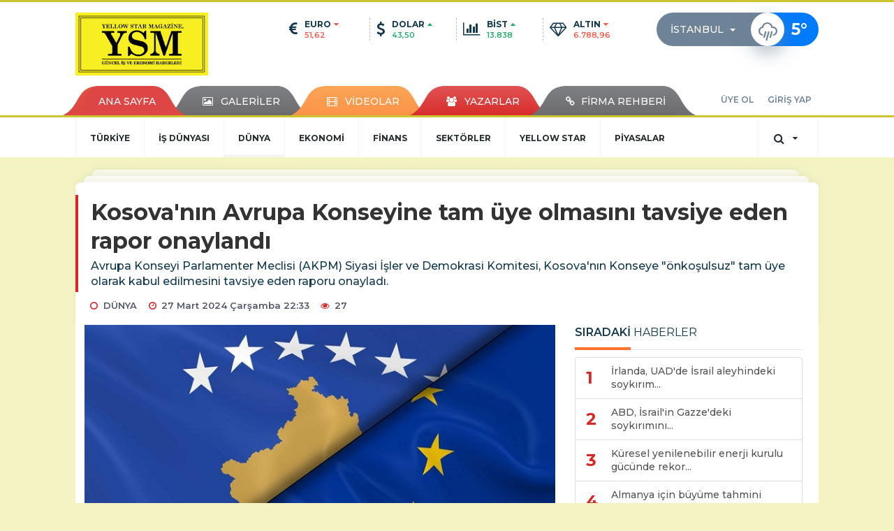

--- FILE ---
content_type: text/html; charset=UTF-8
request_url: https://www.yellowstarmagazine.com/dunya/kosova-nin-avrupa-konseyine-tam-uye-olmasini-tavsiye-eden-rapor-h17933.html
body_size: 16404
content:
<!DOCTYPE html>
<html class="no-js noie" lang="tr">
<head>
<meta charset="utf-8">
<title>Kosova&#039;nın Avrupa Konseyine tam üye olmasını tavsiye eden rapor onaylandı</title>
<meta name="description" content="Avrupa Konseyi Parlamenter Meclisi (AKPM) Siyasi İşler ve Demokrasi Komitesi, Kosova&#039;nın Konseye &#039;önkoşulsuz&#039; tam üye olarak kabul edilmesini" />
<meta name="keywords" content="Vjosa Osmani, istanbul, YSM, nurullah sarı, Kosova" />
<meta name="news_keywords" content="Vjosa Osmani, istanbul, YSM, nurullah sarı, Kosova" />
<!--meta name="viewport" content="width=device-width, initial-scale=1"-->

<meta name="content-language" content="tr-TR" />
<link rel="alternate" href="https://www.yellowstarmagazine.com/m/dunya/kosova-nin-avrupa-konseyine-tam-uye-olmasini-tavsiye-eden-rapor-h17933.html" hreflang="tr" media="only screen and (max-width: 640px)"/>

<link rel="canonical" href="https://www.yellowstarmagazine.com/dunya/kosova-nin-avrupa-konseyine-tam-uye-olmasini-tavsiye-eden-rapor-h17933.html">

<link rel="amphtml" href="https://www.yellowstarmagazine.com/amp/dunya/kosova-nin-avrupa-konseyine-tam-uye-olmasini-tavsiye-eden-rapor-h17933.html">

  
<link href="//fonts.googleapis.com/css?family=Montserrat:300,400,500,600,700,800,900&amp;amp;subset=latin-ext" rel="stylesheet">
<link rel="stylesheet" href="https://www.yellowstarmagazine.com/_themes/hs-retina/style/compress.css?v=388402890">
<link rel="stylesheet" href="https://www.yellowstarmagazine.com/_themes/hs-retina/style/public.php?v=185228455">
<link href="https://www.yellowstarmagazine.com/_themes/hs-retina/style/renk.css?v=2125292662" rel="stylesheet"/>
<link href="https://www.yellowstarmagazine.com/_themes/hs-retina/style/print.css?v=147591605" rel="stylesheet" media="print"/>
<script src="https://www.yellowstarmagazine.com/_themes/hs-retina/scripts/jquery.js?v=1964642674"></script>
<meta property="og:site_name" content="YELLOWSTAR MAGAZİNE GÜNCEL İŞ VE EKONOMİ HABERLERİ" />
<meta property="og:title" content="Kosova&#039;nın Avrupa Konseyine tam üye olmasını tavsiye eden rapor onaylandı" />
<meta property="og:description" content="Avrupa Konseyi Parlamenter Meclisi (AKPM) Siyasi İşler ve Demokrasi Komitesi, Kosova&#039;nın Konseye &#039;önkoşulsuz&#039; tam üye olarak kabul edilmesini" />
<meta property="og:image" content="https://www.yellowstarmagazine.com/images/resize/100/600x315/haberler/2024/03/kosova_nin_avrupa_konseyine_tam_uye_olmasini_tavsiye_eden_rapor_onaylandi_h17933_7343c.jpg" />
<meta property="og:type" content="article" />
<meta property="og:url" content="https://www.yellowstarmagazine.com/dunya/kosova-nin-avrupa-konseyine-tam-uye-olmasini-tavsiye-eden-rapor-h17933.html" /><meta http-equiv="refresh" content="600" /><meta name="twitter:card" content="summary_large_image" />
<meta property="og:title" content="Kosova&#039;nın Avrupa Konseyine tam üye olmasını tavsiye eden rapor onaylandı" />
<meta name="twitter:url" content="http://www.yellowstarmagazine.com/dunya/kosova-nin-avrupa-konseyine-tam-uye-olmasini-tavsiye-eden-rapor-h17933.html" />
<meta name="twitter:domain" content="https://www.yellowstarmagazine.com/" />
<meta name="twitter:site" content="" />
<meta name="twitter:title" content="Kosova&#039;nın Avrupa Konseyine tam üye olmasını tavsiye eden rapor onaylandı" />
 
  <meta name="twitter:description" content="Avrupa Konseyi Parlamenter Meclisi (AKPM) Siyasi İşler ve Demokrasi Komitesi, Kosova&#039;nın Konseye &quot;önkoşulsuz&quot; tam üye olarak kabul edilmesini tavsiye eden raporu onayladı." /> 
   
<meta name="twitter:image:src" content="https://www.yellowstarmagazine.com/images/haberler/2024/03/kosova_nin_avrupa_konseyine_tam_uye_olmasini_tavsiye_eden_rapor_onaylandi_h17933_7343c.jpg" /> 
 

<meta property="og:image:type" content="image/jpeg" />
<meta property="og:image:width" content="706" />
<meta property="og:image:height" content="431" />

<link rel="image_src" type="image/jpeg" href="https://www.yellowstarmagazine.com/images/haberler/2024/03/kosova_nin_avrupa_konseyine_tam_uye_olmasini_tavsiye_eden_rapor_onaylandi_h17933_7343c.jpg" />

<meta name="dc.language" content="tr">
<meta name="dc.source" content="https://www.yellowstarmagazine.com/">
<meta name="dc.title" content="Kosova&#039;nın Avrupa Konseyine tam üye olmasını tavsiye eden rapor onaylandı">
<meta name="dc.keywords" content="Vjosa Osmani, istanbul, YSM, nurullah sarı, Kosova">
<meta name="dc.description" content="Avrupa Konseyi Parlamenter Meclisi (AKPM) Siyasi İşler ve Demokrasi Komitesi, Kosova&#039;nın Konseye &#039;önkoşulsuz&#039; tam üye olarak kabul edilmesini">

<link rel="dns-prefetch" href="//www.yellowstarmagazine.com">
<link rel="dns-prefetch" href="//www.google-analytics.com">
<link rel="dns-prefetch" href="//fonts.gstatic.com">
<link rel="dns-prefetch" href="//mc.yandex.ru">
<link rel="dns-prefetch" href="//fonts.googleapis.com">
<link rel="dns-prefetch" href="//pagead2.googlesyndication.com">
<link rel="dns-prefetch" href="//googleads.g.doubleclick.net">
<link rel="dns-prefetch" href="//google.com">
<link rel="dns-prefetch" href="//gstatic.com">
<link rel="dns-prefetch" href="//connect.facebook.net">
<link rel="dns-prefetch" href="//graph.facebook.com">
<link rel="dns-prefetch" href="//linkedin.com">
<link rel="dns-prefetch" href="//ap.pinterest.com">
<!--[if lt IE 7]>      <html class="no-js lt-ie10 lt-ie9 lt-ie8 lt-ie7"> <![endif]-->
<!--[if IE 7]>         <html class="no-js lt-ie10 lt-ie9 lt-ie8 ie7"> <![endif]-->
<!--[if IE 8]>         <html class="no-js lt-ie10 lt-ie9 ie8"> <![endif]-->
<!--[if IE 9]>         <html class="no-js lt-ie10 ie9"> <![endif]-->
<!--[if gt IE 9]>      <html class="no-js gt-ie9"> <![endif]-->
<!--[if !IE] <![IGNORE[--><!--[IGNORE[]]-->
<script>
var PINE = {"settings":{"theme_path":"https:\/\/www.yellowstarmagazine.com\/_themes\/hs-retina\/","ajax_url":"_ajax\/","site_url":"https:\/\/www.yellowstarmagazine.com\/","theme":"hs-retina","analytics":"","comment_approved":0,"theme_version":"1.0.8","system_version":"5.14","hs_data_table":"https:\/\/service.tebilisim.com\/puandurumu_json.php","popup_saat":"1","youtube_ch":"0","instagram_followers":"0"}};
</script>
<script async='async' src='https://www.googletagservices.com/tag/js/gpt.js'></script>
<script>
  var googletag = googletag || {};
  googletag.cmd = googletag.cmd || [];
</script>
<script>
  googletag.cmd.push(function() {
    googletag.defineSlot('/21847068/yellowstarmagazinecom_display', [300, 250], 'div-gpt-ad-1515496326708-0').addService(googletag.pubads());
    googletag.defineSlot('/21847068/yellowstarmagazinecom_display', [970, 250], 'div-gpt-ad-1515496326708-1').addService(googletag.pubads());
    googletag.defineSlot('/21847068/yellowstarmagazinecom_display', [336, 280], 'div-gpt-ad-1515496326708-2').addService(googletag.pubads());
    googletag.defineSlot('/21847068/yellowstarmagazinecom_display', [160, 600], 'div-gpt-ad-1515496326708-3').addService(googletag.pubads());
    googletag.defineSlot('/21847068/yellowstarmagazinecom_display', [160, 600], 'div-gpt-ad-1515496326708-4').addService(googletag.pubads());
    googletag.defineSlot('/21847068/yellowstarmagazinecom_display', [320, 100], 'div-gpt-ad-1515496326708-5').addService(googletag.pubads());
    googletag.defineSlot('/21847068/yellowstarmagazinecom_display', [728, 90], 'div-gpt-ad-1515496326708-6').addService(googletag.pubads());
    googletag.pubads().enableSingleRequest();
    googletag.pubads().collapseEmptyDivs();
    googletag.enableServices();
  });
</script></head>
<body>
  <h1 style="margin: 0px;">
<a href="https://www.yellowstarmagazine.com/" class="hidden" id="printlogo"><img src="https://www.yellowstarmagazine.com/images/banner/YSM_PNG.jpg" alt="YELLOW STAR MAGAZİNE:GÜNCEL İŞ VE EKONOMİ HABERLERİ" class="img-responsive"></a>
</h1>
<header class="header-index" data-header="wide-header">
  <nav id="header" class="navbar navbar-default navbar-border-top hidden-xs">
  <div class="container">
    <div class="navbar-header hide">
      <button type="button" data-toggle="collapsed" data-target="#header_main-menu" class="navbar-toggle collapsed"><i class="fa fa-align-center fa-fw"></i></button>
    </div>
    <div id="header_main-menu" class="navbar-collapse collapse p-0 hidden-xs">
      <div class="row">
        <div class="col-sm-3">
          <a href="https://www.yellowstarmagazine.com/" id="logo"><img src="https://www.yellowstarmagazine.com/images/banner/YSM_PNG.jpg" alt="YELLOW STAR MAGAZİNE:GÜNCEL İŞ VE EKONOMİ HABERLERİ" class="img-responsive"></a>
        </div>
            <div class="col-sm-6">
  <div id="doviz" class="row header-currency">
    <div class="col-xs-3 media">
      <div class="media-left media-middle"><i class="fa fa-euro fa-lg"></i></div>
      <div class="media-body">
        <div class="media-heading"><span>EURO</span><i class="fa fa-caret-down fa-fw text-danger"></i></div>
        <p class="text-danger">51,62</p>
      </div>
    </div>
    <div class="col-xs-3 media">
      <div class="media-left media-middle"><i class="fa fa-dollar fa-lg"></i></div>
      <div class="media-body">
        <div class="media-heading"><span>DOLAR</span><i class="fa fa-caret-up fa-fw text-success"></i></div>
        <p class="text-success">43,50</p>
      </div>
    </div>
    <div class="col-xs-3 media">
      <div class="media-left media-middle"><i class="fa fa-bar-chart fa-lg"></i></div>
      <div class="media-body">
        <div class="media-heading"><span>BİST</span><i class="fa fa-caret-up fa-fw text-success"></i></div>
        <p class="text-success">13.838</p>
      </div>
    </div>
    <div class="col-xs-3 media">
      <div class="media-left media-middle"><i class="fa fa-diamond fa-lg"></i></div>
      <div class="media-body">
        <div class="media-heading"><span>ALTIN</span><i class="fa fa-caret-down fa-fw text-danger"></i></div>
        <p class="text-danger">6.788,96</p>
      </div>
    </div>
  </div>
</div>
      <div class="col-sm-3">
  <div class="media media-weather pull-right weather-header">
    <div class="media-left media-middle">
      <select id="hava-il-sec" name="hava" class="selectpicker">
                <option data-tokens="TUXX0061, Adana" value="TUXX0061" >Adana</option>
                <option data-tokens="9267066, Adıyaman" value="9267066" >Adıyaman</option>
                <option data-tokens="TUXX0046, Afyon" value="TUXX0046" >Afyon</option>
                <option data-tokens="771, Ağrı" value="771" >Ağrı</option>
                <option data-tokens="901, Aksaray" value="901" >Aksaray</option>
                <option data-tokens="1412, Amasya" value="1412" >Amasya</option>
                <option data-tokens="TUXX0002, Ankara" value="TUXX0002" >Ankara</option>
                <option data-tokens="TUXX0004, Antalya" value="TUXX0004" >Antalya</option>
                <option data-tokens="1885, Ardahan" value="1885" >Ardahan</option>
                <option data-tokens="9264197, Artvin" value="9264197" >Artvin</option>
                <option data-tokens="TUXX0051, Aydın" value="TUXX0051" >Aydın</option>
                <option data-tokens="TUXX0041, Balıkesir" value="TUXX0041" >Balıkesir</option>
                <option data-tokens="3037, Bartın" value="3037" >Bartın</option>
                <option data-tokens="9261679, Batman" value="9261679" >Batman</option>
                <option data-tokens="3200, Bayburt" value="3200" >Bayburt</option>
                <option data-tokens="3946, Bilecik" value="3946" >Bilecik</option>
                <option data-tokens="9260548, Bingöl" value="9260548" >Bingöl</option>
                <option data-tokens="4045, Bitlis" value="4045" >Bitlis</option>
                <option data-tokens="TUXX0032, Bolu" value="TUXX0032" >Bolu</option>
                <option data-tokens="5249, Burdur" value="5249" >Burdur</option>
                <option data-tokens="TUXX0039, Bursa" value="TUXX0039" >Bursa</option>
                <option data-tokens="TUXX0037, Çanakkale" value="TUXX0037" >Çanakkale</option>
                <option data-tokens="9258078, Çankırı" value="9258078" >Çankırı</option>
                <option data-tokens="TUXX0033, Çorum" value="TUXX0033" >Çorum</option>
                <option data-tokens="8899, Denizli" value="8899" >Denizli</option>
                <option data-tokens="TUXX0010, Diyarbakır" value="TUXX0010" >Diyarbakır</option>
                <option data-tokens="9252670, Düzce" value="9252670" >Düzce</option>
                <option data-tokens="TUXX0030, Edirne" value="TUXX0030" >Edirne</option>
                <option data-tokens="TUXX0049, Elazığ" value="TUXX0049" >Elazığ</option>
                <option data-tokens="TUXX0035, Erzincan" value="TUXX0035" >Erzincan</option>
                <option data-tokens="TUXX0013, Erzurum" value="TUXX0013" >Erzurum</option>
                <option data-tokens="TUXX0040, Eskişehir" value="TUXX0040" >Eskişehir</option>
                <option data-tokens="TUXX0055, Gaziantep" value="TUXX0055" >Gaziantep</option>
                <option data-tokens="12125, Giresun" value="12125" >Giresun</option>
                <option data-tokens="9248871, Gümüşhane" value="9248871" >Gümüşhane</option>
                <option data-tokens="9255950, Hakkari" value="9255950" >Hakkari</option>
                <option data-tokens="1694, Hatay" value="1694" >Hatay</option>
                <option data-tokens="9245907, Iğdır" value="9245907" >Iğdır</option>
                <option data-tokens="TUXX0052, Isparta" value="TUXX0052" >Isparta</option>
                <option data-tokens="TUXX0014, İstanbul" value="TUXX0014" selected>İstanbul</option>
                <option data-tokens="TUXX0015, İzmir" value="TUXX0015" >İzmir</option>
                <option data-tokens="15888, K. Maraş" value="15888" >K. Maraş</option>
                <option data-tokens="9243604, Karabük" value="9243604" >Karabük</option>
                <option data-tokens="16174, Karaman" value="16174" >Karaman</option>
                <option data-tokens="743952, Kars" value="743952" >Kars</option>
                <option data-tokens="16274, Kastamonu" value="16274" >Kastamonu</option>
                <option data-tokens="16345, Kayseri" value="16345" >Kayseri</option>
                <option data-tokens="TUXX0019, Kırıkkale" value="TUXX0019" >Kırıkkale</option>
                <option data-tokens="16847, Kırklareli" value="16847" >Kırklareli</option>
                <option data-tokens="TUXX0042, Kırşehir" value="TUXX0042" >Kırşehir</option>
                <option data-tokens="16700, Kilis" value="16700" >Kilis</option>
                <option data-tokens="TUXX0017, Kocaeli" value="TUXX0017" >Kocaeli</option>
                <option data-tokens="TUXX0053, Konya" value="TUXX0053" >Konya</option>
                <option data-tokens="17542, Kütahya" value="17542" >Kütahya</option>
                <option data-tokens="19917, Malatya" value="19917" >Malatya</option>
                <option data-tokens="20103, Manisa" value="20103" >Manisa</option>
                <option data-tokens="20271, Mardin" value="20271" >Mardin</option>
                <option data-tokens="14693, Mersin" value="14693" >Mersin</option>
                <option data-tokens="TUXX0057, Muğla" value="TUXX0057" >Muğla</option>
                <option data-tokens="TUXX0062, Muş" value="TUXX0062" >Muş</option>
                <option data-tokens="TUXX0065, Nevşehir" value="TUXX0065" >Nevşehir</option>
                <option data-tokens="23341, Niğde" value="23341" >Niğde</option>
                <option data-tokens="24553, Ordu" value="24553" >Ordu</option>
                <option data-tokens="24703, Osmaniye" value="24703" >Osmaniye</option>
                <option data-tokens="27911, Rize" value="27911" >Rize</option>
                <option data-tokens="TUXX0022, Sakarya" value="TUXX0022" >Sakarya</option>
                <option data-tokens="TUXX0023, Samsun" value="TUXX0023" >Samsun</option>
                <option data-tokens="TUXX0050, Siirt" value="TUXX0050" >Siirt</option>
                <option data-tokens="30965, Sinop" value="30965" >Sinop</option>
                <option data-tokens="TUXX0034, Sivas" value="TUXX0034" >Sivas</option>
                <option data-tokens="34552, Şanlıurfa" value="34552" >Şanlıurfa</option>
                <option data-tokens="10034630, Şırnak" value="10034630" >Şırnak</option>
                <option data-tokens="TUXX0031, Tekirdağ" value="TUXX0031" >Tekirdağ</option>
                <option data-tokens="33558, Tokat" value="33558" >Tokat</option>
                <option data-tokens="TUXX0029, Trabzon" value="TUXX0029" >Trabzon</option>
                <option data-tokens="9226242, Tunceli" value="9226242" >Tunceli</option>
                <option data-tokens="TUXX0045, Uşak" value="TUXX0045" >Uşak</option>
                <option data-tokens="TUXX0043, Van" value="TUXX0043" >Van</option>
                <option data-tokens="9250659, Yalova" value="9250659" >Yalova</option>
                <option data-tokens="37318, Yozgat" value="37318" >Yozgat</option>
                <option data-tokens="TUXX0028, Zonguldak" value="TUXX0028" >Zonguldak</option>
                <option data-tokens="10208812, Kıbrıs" value="10208812" >Kıbrıs</option>
                <option data-tokens="10700, Famagusta" value="10700" >Famagusta</option>
                <option data-tokens="23317, Girne" value="23317" >Girne</option>
                <option data-tokens="7261129, Güzelyurt" value="7261129" >Güzelyurt</option>
                <option data-tokens="23317, Lefkoşa" value="23317" >Lefkoşa</option>
              </select>
    </div>
    <div class="media-body"><i class="wi wi-rain"></i></div>
    <div class="media-right media-middle">
      <div><span> <strong>5</strong></span><span>°</span><small></small>&nbsp;&nbsp;</div>
    </div>
  </div>
</div>
          </div>
    </div>
  </div>
</nav>
  <nav id="header-menu" class="navbar navbar-default hidden-xs">
  <div class="container">
    <div class="navbar-collapse">
      <ul id="ana-menu" class="nav navbar-nav navbar-left">
                <li><a href="https://www.yellowstarmagazine.com/">ANA SAYFA</a></li>
                        <li><a href="https://www.yellowstarmagazine.com/galeri/" target="_blank"><i class="fa fa-picture-o fa-fw"></i><span>GALERİLER</span></a></li>
                        <li><a href="https://www.yellowstarmagazine.com/webtv/" target="_blank"><i class="fa fa-film fa-fw"></i><span>VİDEOLAR</span></a></li>
                        <li><a href="https://www.yellowstarmagazine.com/yazarlar/" target="_blank"><i class="fa fa-users fa-fw"></i><span>YAZARLAR</span></a></li>
                        <li><a href="https://www.yellowstarmagazine.com/firma-rehberi" target="_blank"><i class="fa fa-link"></i><span>FİRMA REHBERİ</span></a></li>
              </ul>
      <ul id="uyelik" class="nav navbar-nav navbar-right">
             <li><a href="https://www.yellowstarmagazine.com/uyelik.html">ÜYE OL</a></li>
        <li><a href="https://www.yellowstarmagazine.com/login.html">GİRİŞ YAP</a></li>
                    </ul>
    </div>
  </div>
</nav>
  <nav data-offset="0" id="header-category" class="navbar navbar-default navbar-border-top">
  <div class="container">
    <div class="navbar-header visible-xs">
      <button data-toggle="collapse" data-target="#navbar-menu" class="navbar-toggle collapsed pull-left"><i class="fa fa-align-center fa-fw"></i></button>
      <button data-toggle="collapse" data-target="#navbar-search" class="navbar-toggle collapsed"><i class="fa fa-search fa-fw"></i></button>
    </div>
    <div class="navbar-collapse collapse">
      <ul class="nav navbar-nav navbar-left">
                        <li class="">
          <a href="https://www.yellowstarmagazine.com/turkiye" target="_blank" >
                          TÜRKİYE                        </a>
        </li>
                <li class="">
          <a href="https://www.yellowstarmagazine.com/is-dunyasi" target="_blank" >
                          İŞ DÜNYASI                        </a>
        </li>
                <li class="active">
          <a href="https://www.yellowstarmagazine.com/dunya" target="_blank" >
                          DÜNYA                        </a>
        </li>
                <li class="">
          <a href="https://www.yellowstarmagazine.com/ekonomi" target="_blank" >
                          EKONOMİ                        </a>
        </li>
                <li class="">
          <a href="https://www.yellowstarmagazine.com/finans" target="_blank" >
                          FİNANS                        </a>
        </li>
                <li class="">
          <a href="https://www.yellowstarmagazine.com/sektorler" target="_blank" >
                          SEKTÖRLER                        </a>
        </li>
                <li class="">
          <a href="https://www.yellowstarmagazine.com/yellow-star" target="_blank" >
                          YELLOW STAR                        </a>
        </li>
                <li class="">
          <a href="https://www.yellowstarmagazine.com/piyasalar" target="_blank" >
                          PİYASALAR                        </a>
        </li>
              </ul>
      <ul class="nav navbar-nav navbar-right">
        <li class="dropdown">
<a href="#" data-toggle="dropdown" class="dropdown-toggle"><i class="fa fa-search fa-lg fa-fw"></i><i class="fa fa-caret-down fa-fw"></i></a>
  <div class="dropdown-menu">
    <form action="https://www.yellowstarmagazine.com/" method="get">
    <div class="input-group">
      <input type="hidden" name="m" value="arama">
      <input type="text" name="q" placeholder="Arama yapmak için birşeyler yazın.." class="form-control input-lg">
      <input type="hidden" name="auth" value="74daaff6d64b02426cd0672f3994f8bf48454cf2" />
      <div class="input-group-btn">
        <button type="submit" class="btn btn-info btn-lg">Ara</button>
      </div>
    </div>
    </form>
  </div>
</li>
              </ul> 
    </div>
  </div>
</nav>
</header>
<div class="clearfix"></div>
  <main>
    <div id="haberler" class="container mt-36">
  <div id="detay" class="inf_append panel panel-default panel-page current_news" news_id="17933" title="Kosova&#039;nın Avrupa Konseyine tam üye olmasını tavsiye eden rapor onaylandı" data-path="aHR0cDovL3d3dy55ZWxsb3dzdGFybWFnYXppbmUuY29tL2R1bnlhL2tvc292YS1uaW4tYXZydXBhLWtvbnNleWluZS10YW0tdXllLW9sbWFzaW5pLXRhdnNpeWUtZWRlbi1yYXBvci1oMTc5MzMuaHRtbA==">
    <div class="panel-heading">
      <div class="panel-title">
        <h1 class="font-bold">Kosova&#039;nın Avrupa Konseyine tam üye olmasını tavsiye eden rapor onaylandı</h1>
                <p class="font-medium mb-0">Avrupa Konseyi Parlamenter Meclisi (AKPM) Siyasi İşler ve Demokrasi Komitesi, Kosova&#039;nın Konseye &quot;önkoşulsuz&quot; tam üye olarak kabul edilmesini tavsiye eden raporu onayladı.</p>
              </div>
      <ul id="nav-info" class="list-inline mb-0">
        <li><i class="fa fa-circle-o fa-fw"></i><span>DÜNYA</span></li>
        <li><i class="fa fa-clock-o fa-fw"></i><span>27 Mart 2024 Çarşamba 22:33</span></li>
                <li><i class="fa fa-eye fa-fw"></i><span class="hitCounter-17933">26</span></li>
                      </ul>
    </div>
    <div class="panel-body pt-0">
      <div class="row">
        <div class="col-sm-8 panel-body pt-0 pl-0">
                              <img src="https://www.yellowstarmagazine.com/images/haberler/2024/03/kosova_nin_avrupa_konseyine_tam_uye_olmasini_tavsiye_eden_rapor_onaylandi_h17933_7343c.jpg" alt="Kosova&#039;nın Avrupa Konseyine tam üye olmasını tavsiye eden rapor onaylandı" style="width:100%" class="img-responsive mb-10">
                              <ul class="nav nav-pills mb-10 pull-left">
              <div class="pine-share-haber share-desktop" data-id="17933" style="font-size: 18px;"></div>

          </ul>

          
          <ul class="nav nav-pills mb-10 font-resize pull-right">
            <li class="btn btn-default" onclick="textDown(17933)"><i class="fa fa-font" aria-hidden="true"></i><i class="fa fa-minus" aria-hidden="true"></i></li>
            <li class="btn btn-default" onclick="textUp(17933)"><i class="fa fa-font" aria-hidden="true"></i><i class="fa fa-plus" aria-hidden="true"></i></li>
            <li class="btn btn-default mr-0" onclick="textClear(17933)"><i class="fa fa-font" aria-hidden="true"></i></li>
          </ul>
          <div class="clearfix"></div>
          <div id="detay-metin" class="text" data-text-id="17933">
                                                  <p><strong class="klink">İSTANBUL</strong>-<strong class="klink">NURULLAH SARI</strong>(<strong class="klink">YSM</strong>) - <strong class="klink">Kosova</strong> <strong>Cumhurbaşkanı</strong> <strong class="klink">Vjosa Osmani</strong>, sosyal medya hesabından yaptığı paylaşımda, AKPM Siyasi İşler ve Demokrasi Komitesinin, ülkesinin Konseye üye olarak kabul edilmesini tavsiye eden raporu onayladığını duyurdu.</p>

<p>Osmani, üyelik yolunda bir adımın daha tamamlandığını vurguladığı paylaşımında, "Tüm vatandaşlarımızın, Kosova'nın tam üyeliği yoluyla Avrupa Konseyi araçlarına hakkıyla erişmelerini sağlamak için müttefiklerimizle çalışmaya devam edeceğiz." ifadesini kullandı.</p>

<p>Kosova Dışişleri ve Diaspora Bakan Yardımcısı Kreshnik Ahmeti de sosyal medya hesabından paylaşımda bulunarak, Raportör Dora Bakoyannis tarafından hazırlanan ve bugün Komitede onaylanan raporun, ülkesinin "hiçbir ek önkoşul olmadan" Avrupa Konseyine üyeliğini tavsiye ettiğini belirtti.</p>

<p>Ahmeti, rapora göre, Kosova'nın üstlenmesi gereken taahhütlerin hiçbirinin üyelikten önce yerine getirilmesi gerekmediğini kaydetti.</p>

<p><strong>AKPM Genel Kurulu</strong>, 18 Nisan'da Kosova'nın Konseye üyelik başvurusunu oylayacak. Başvurunun Genel Kurul oylamasından geçmesi halinde Kosova'nın Konseye üyeliğiyle ilgili son sözü mayısta toplanacak Avrupa Konseyi Bakanlar Komitesi verecek.</p>

<p>Kosova hükümeti, ülkenin Avrupa Konseyine üyeliğinin önünü açacak, Deçan Manastırı etrafındaki 24 hektarlık alanın söz konusu manastıra verilmesi yönündeki kararı bu ay içinde uygulamıştı.</p><div class="p_ad"></div>

<p>Sırbistan'dan 2008 yılında tek taraflı bağımsızlığını ilan eden Kosova, Rusya'nın konsey üyeliğinden çıkarılmasının ardından 12 Mayıs 2022'de <strong>Avrupa Konseyi </strong>üyeliğine resmi başvuruda bulunmuştu.KEZİ</p>

<p><span style="font-size:14px;"><strong>YSM HABER MERKEZİ</strong></span></p></p>                                  </div>
                               <ul id="etiketler" class="nav nav-pills list-inline bg-warning">
                        <li><a href="https://www.yellowstarmagazine.com/haberleri/Vjosa+Osmani" target="_blank">#Vjosa Osmani,</a></li>
                      <li><a href="https://www.yellowstarmagazine.com/haberleri/istanbul" target="_blank">#istanbul,</a></li>
                      <li><a href="https://www.yellowstarmagazine.com/haberleri/YSM" target="_blank">#YSM,</a></li>
                      <li><a href="https://www.yellowstarmagazine.com/haberleri/nurullah+sar%C4%B1" target="_blank">#nurullah sarı,</a></li>
                      <li><a href="https://www.yellowstarmagazine.com/haberleri/Kosova" target="_blank">#Kosova</a></li>
                    </ul>
                

                  <div class="row">
    <div class="col-sm-4">
  <div class="thumbnail" data-match-height="related_news17933">
    <a href="https://www.yellowstarmagazine.com/dunya/avrupali-liderler-gazze-ve-ukrayna-sinavinda-h17847.html" target="_blank">
      <img alt="Avrupalı liderler Gazze ve Ukrayna sınavında" src="https://www.yellowstarmagazine.com/images/resize/100/210x140/haberler/thumbs/2024/03/avrupali_liderler_gazze_ve_ukrayna_sinavinda_h17847_00b4d.jpg" data-holder-rendered="true" class="img-responsive">
    </a>
    <a href="https://www.yellowstarmagazine.com/dunya/avrupali-liderler-gazze-ve-ukrayna-sinavinda-h17847.html" target="_blank">
      <div class="caption text-center">
        <p class="mt-0"> <strong>Avrupalı liderler Gazze ve Ukrayna sınavında</strong></p>
     </div>
   </a>
   </div>
   </div>
        <div class="col-sm-4">
  <div class="thumbnail" data-match-height="related_news17933">
    <a href="https://www.yellowstarmagazine.com/kuresel-ekonomi/ab-tarimda-ukrayna-ya-vergi-uygulamayacak-h17839.html" target="_blank">
      <img alt="AB tarımda Ukrayna&#039;ya vergi uygulamayacak" src="https://www.yellowstarmagazine.com/images/resize/100/210x140/haberler/thumbs/2024/03/ab_tarimda_ukrayna_ya_vergi_uygulamayacak_h17839_0154a.jpg" data-holder-rendered="true" class="img-responsive">
    </a>
    <a href="https://www.yellowstarmagazine.com/kuresel-ekonomi/ab-tarimda-ukrayna-ya-vergi-uygulamayacak-h17839.html" target="_blank">
      <div class="caption text-center">
        <p class="mt-0"> <strong>AB tarımda Ukrayna&#039;ya vergi uygulamayacak</strong></p>
     </div>
   </a>
   </div>
   </div>
      </div>
        <div class="keywords"></div>
                    <!-- Yorumunuz-->
<div id="yorumlar" class="panel panel-default mt-18">
              <div class="media alert alert-danger">
          <div class="media-left"><i class="fa fa-exclamation fa-fw"></i></div>
          <div class="media-body media-middle">
            <p>Yorum yapabilmek için üye girişi yapmanız gerekmektedir.</p>
            <p>Üye değilseniz hemen <a href="https://www.yellowstarmagazine.com/uyelik.html" target="_blank" class="text-default">üye olun</a> veya <a href="https://www.yellowstarmagazine.com/login.html" target="_blank" class="text-info">giriş yapın</a>.</p>
          </div>
          <div class="media-right media-middle">
            <button type="button" data-dismiss="alert" class="close"><i class="fa fa-close fa-fw"></i></button>
          </div>
        </div>
            <!-- Yorumlar-->
</div>
                </div>
        <div class="col-sm-4 right-block" id="sticky-sidebar">
	<div class="pos-relative mb-10">
  <ul class="nav nav-tabs mb-10">
    <li class="active"><a href="#" data-toggle="tab" class="pt-0" title="<b>SIRADAKİ</b><span> HABERLER</span>"><b>SIRADAKİ</b><span> HABERLER</span></a></li>
  </ul>
  <div>
    <div class="list-group mb-0">
              <a href="https://www.yellowstarmagazine.com/dunya/irlanda-uad-de-israil-aleyhindeki-soykirim-davasinda-mudahil-h17934.html" title="İrlanda, UAD&#039;de İsrail aleyhindeki soykırım..."  target="_blank" class="list-group-item">
          <i class="media-left media-middle">1</i>
          <span class="media-middle media-body font-medium">İrlanda, UAD&#039;de İsrail aleyhindeki soykırım...</span>
        </a>
            <a href="https://www.yellowstarmagazine.com/dunya/abd-israil-in-gazze-deki-soykirimini-savunan-bm-raporunu-h17935.html" title="ABD, İsrail&#039;in Gazze&#039;deki soykırımını..."  target="_blank" class="list-group-item">
          <i class="media-left media-middle">2</i>
          <span class="media-middle media-body font-medium">ABD, İsrail&#039;in Gazze&#039;deki soykırımını...</span>
        </a>
            <a href="https://www.yellowstarmagazine.com/enerji/kuresel-yenilenebilir-enerji-kurulu-gucunde-rekor-artis-h17936.html" title="Küresel yenilenebilir enerji kurulu gücünde rekor..."  target="_blank" class="list-group-item">
          <i class="media-left media-middle">3</i>
          <span class="media-middle media-body font-medium">Küresel yenilenebilir enerji kurulu gücünde rekor...</span>
        </a>
            <a href="https://www.yellowstarmagazine.com/kuresel-ekonomi/almanya-icin-buyume-tahmini-neredeyse-sifir-h17937.html" title="Almanya için büyüme tahmini neredeyse sıfır!"  target="_blank" class="list-group-item">
          <i class="media-left media-middle">4</i>
          <span class="media-middle media-body font-medium">Almanya için büyüme tahmini neredeyse sıfır!</span>
        </a>
            <a href="https://www.yellowstarmagazine.com/dunya/israil-sifa-hastanesi-ne-duzenledigi-baskinda-yaklasik-200-h17938.html" title="İsrail Şifa Hastanesi&#039;ne düzenlediği baskında..."  target="_blank" class="list-group-item">
          <i class="media-left media-middle">5</i>
          <span class="media-middle media-body font-medium">İsrail Şifa Hastanesi&#039;ne düzenlediği baskında...</span>
        </a>
            <a href="https://www.yellowstarmagazine.com/dunya/italya-dan-israil-e-refah-a-girmemesi-yonunde-cagri-h17939.html" title="İtalya&#039;dan İsrail&#039;e Refah&#039;a girmemesi..."  target="_blank" class="list-group-item">
          <i class="media-left media-middle">6</i>
          <span class="media-middle media-body font-medium">İtalya&#039;dan İsrail&#039;e Refah&#039;a girmemesi...</span>
        </a>
            <a href="https://www.yellowstarmagazine.com/dunya/putin-ukrayna-f-16lari-ucuncu-ulkelerin-havaalanlarinda-hedefimiz-h17940.html" title="Putin: Ukrayna F-16’ları üçüncü ülkelerin..."  target="_blank" class="list-group-item">
          <i class="media-left media-middle">7</i>
          <span class="media-middle media-body font-medium">Putin: Ukrayna F-16’ları üçüncü ülkelerin...</span>
        </a>
            <a href="https://www.yellowstarmagazine.com/dunya/uluslararasi-af-orgutu-bm-raporu-israil-in-soykirim-uyguladigina-h17941.html" title="Uluslararası Af Örgütü: BM raporu İsrail&#039;in..."  target="_blank" class="list-group-item">
          <i class="media-left media-middle">8</i>
          <span class="media-middle media-body font-medium">Uluslararası Af Örgütü: BM raporu İsrail&#039;in...</span>
        </a>
            <a href="https://www.yellowstarmagazine.com/enerji/elektrik-uretimi-ocakta-yuzde-88-artti-h17942.html" title="Elektrik üretimi ocakta yüzde 8,8 arttı"  target="_blank" class="list-group-item">
          <i class="media-left media-middle">9</i>
          <span class="media-middle media-body font-medium">Elektrik üretimi ocakta yüzde 8,8 arttı</span>
        </a>
            <a href="https://www.yellowstarmagazine.com/yellow-star-hayat/zaman-degisiyor-dunyadaki-herkes-bir-saniyesini-kaybedecek-h17943.html" title="Zaman değişiyor: Dünyadaki herkes bir saniyesini..."  target="_blank" class="list-group-item">
          <i class="media-left media-middle">10</i>
          <span class="media-middle media-body font-medium">Zaman değişiyor: Dünyadaki herkes bir saniyesini...</span>
        </a>
        </div>
  </div>
</div>
<div id="fourth-slider">
  <div class="swiper-container mb-10">
    <div class="swiper-wrapper">
            <div class="swiper-slide">
        <div class="thumbnail thumbnail-cuff mb-0">
          <a href="https://www.yellowstarmagazine.com/dunya/ukrayna-da-baskent-kiev-in-de-oldugu-bircok-sehirde-elektrik-h24596.html" title="Ukrayna&#039;da başkent Kiev&#039;in de olduğu birçok şehirde elektrik kesintileri yaşanıyor"  target="_blank"><img src="https://www.yellowstarmagazine.com/images/resize/100/334x215/haberler/thumbs/2026/01/ukrayna_da_baskent_kiev_in_de_oldugu_bircok_sehirde_elektrik_kesintileri_yasaniyor_h24596_2f8ea.jpg" alt="Ukrayna&#039;da başkent Kiev&#039;in de olduğu birçok şehirde elektrik kesintileri yaşanıyor" class="img-responsive"></a>
          <div class="caption">
            <a href="https://www.yellowstarmagazine.com/dunya/ukrayna-da-baskent-kiev-in-de-oldugu-bircok-sehirde-elektrik-h24596.html" title="Ukrayna&#039;da başkent Kiev&#039;in de olduğu birçok şehirde elektrik kesintileri yaşanıyor"  target="_blank" title="Ukrayna&#039;da başkent Kiev&#039;in de olduğu birçok şehirde elektrik kesintileri yaşanıyor" class="title h4 one-line">Ukrayna&#039;da başkent Kiev&#039;in de olduğu birçok şehirde elektrik kesintileri yaşanıyor</a>
            <ol class="list-inline">
              <li><a href="https://www.yellowstarmagazine.com/dunya" title="Ukrayna&#039;da başkent Kiev&#039;in de olduğu birçok şehirde elektrik kesintileri yaşanıyor"  target="_blank" class="text-muted">DÜNYA</a></li>
            </ol>
          </div>
        </div>
      </div>
          <div class="swiper-slide">
        <div class="thumbnail thumbnail-cuff mb-0">
          <a href="https://www.yellowstarmagazine.com/dunya/iran-cumhurbaskani-pezeskiyan-halka-karsi-davranis-bicimimizi-h24595.html" title="İran Cumhurbaşkanı Pezeşkiyan: Halka karşı davranış biçimimizi değiştirmemiz gerekiyor"  target="_blank"><img src="https://www.yellowstarmagazine.com/images/resize/100/334x215/haberler/thumbs/2026/01/iran_cumhurbaskani_pezeskiyan_halka_karsi_davranis_bicimimizi_degistirmemiz_gerekiyor_h24595_262ae.png" alt="İran Cumhurbaşkanı Pezeşkiyan: Halka karşı davranış biçimimizi değiştirmemiz gerekiyor" class="img-responsive"></a>
          <div class="caption">
            <a href="https://www.yellowstarmagazine.com/dunya/iran-cumhurbaskani-pezeskiyan-halka-karsi-davranis-bicimimizi-h24595.html" title="İran Cumhurbaşkanı Pezeşkiyan: Halka karşı davranış biçimimizi değiştirmemiz gerekiyor"  target="_blank" title="İran Cumhurbaşkanı Pezeşkiyan: Halka karşı davranış biçimimizi değiştirmemiz gerekiyor" class="title h4 one-line">İran Cumhurbaşkanı Pezeşkiyan: Halka karşı davranış biçimimizi değiştirmemiz gerekiyor</a>
            <ol class="list-inline">
              <li><a href="https://www.yellowstarmagazine.com/dunya" title="İran Cumhurbaşkanı Pezeşkiyan: Halka karşı davranış biçimimizi değiştirmemiz gerekiyor"  target="_blank" class="text-muted">DÜNYA</a></li>
            </ol>
          </div>
        </div>
      </div>
          <div class="swiper-slide">
        <div class="thumbnail thumbnail-cuff mb-0">
          <a href="https://www.yellowstarmagazine.com/dunya/abd-den-israil-e-65-milyar-dolari-asan-silah-satisina-h24593.html" title="ABD&#039;den İsrail&#039;e 6,5 milyar doları aşan silah satışına onay"  target="_blank"><img src="https://www.yellowstarmagazine.com/images/resize/100/334x215/haberler/thumbs/2026/01/abd_den_israil_e_65_milyar_dolari_asan_silah_satisina_onay_h24593_9fde5.jpg" alt="ABD&#039;den İsrail&#039;e 6,5 milyar doları aşan silah satışına onay" class="img-responsive"></a>
          <div class="caption">
            <a href="https://www.yellowstarmagazine.com/dunya/abd-den-israil-e-65-milyar-dolari-asan-silah-satisina-h24593.html" title="ABD&#039;den İsrail&#039;e 6,5 milyar doları aşan silah satışına onay"  target="_blank" title="ABD&#039;den İsrail&#039;e 6,5 milyar doları aşan silah satışına onay" class="title h4 one-line">ABD&#039;den İsrail&#039;e 6,5 milyar doları aşan silah satışına onay</a>
            <ol class="list-inline">
              <li><a href="https://www.yellowstarmagazine.com/dunya" title="ABD&#039;den İsrail&#039;e 6,5 milyar doları aşan silah satışına onay"  target="_blank" class="text-muted">DÜNYA</a></li>
            </ol>
          </div>
        </div>
      </div>
          <div class="swiper-slide">
        <div class="thumbnail thumbnail-cuff mb-0">
          <a href="https://www.yellowstarmagazine.com/dunya/abd-den-iran-a-hurmuz-bogazi-uyarisi-h24589.html" title="ABD&#039;den İran&#039;a Hürmüz Boğazı uyarısı"  target="_blank"><img src="https://www.yellowstarmagazine.com/images/resize/100/334x215/haberler/thumbs/2026/01/abd_den_iran_a_hurmuz_bogazi_uyarisi_h24589_6f248.jpg" alt="ABD&#039;den İran&#039;a Hürmüz Boğazı uyarısı" class="img-responsive"></a>
          <div class="caption">
            <a href="https://www.yellowstarmagazine.com/dunya/abd-den-iran-a-hurmuz-bogazi-uyarisi-h24589.html" title="ABD&#039;den İran&#039;a Hürmüz Boğazı uyarısı"  target="_blank" title="ABD&#039;den İran&#039;a Hürmüz Boğazı uyarısı" class="title h4 one-line">ABD&#039;den İran&#039;a Hürmüz Boğazı uyarısı</a>
            <ol class="list-inline">
              <li><a href="https://www.yellowstarmagazine.com/dunya" title="ABD&#039;den İran&#039;a Hürmüz Boğazı uyarısı"  target="_blank" class="text-muted">DÜNYA</a></li>
            </ol>
          </div>
        </div>
      </div>
          <div class="swiper-slide">
        <div class="thumbnail thumbnail-cuff mb-0">
          <a href="https://www.yellowstarmagazine.com/dunya/abd-de-federal-hukumet-kismi-olarak-kapandi-h24587.html" title="ABD&#039;de federal hükümet kısmi olarak kapandı"  target="_blank"><img src="https://www.yellowstarmagazine.com/images/resize/100/334x215/haberler/thumbs/2026/01/abd_de_federal_hukumet_kismi_olarak_kapandi_h24587_dec3c.jpg" alt="ABD&#039;de federal hükümet kısmi olarak kapandı" class="img-responsive"></a>
          <div class="caption">
            <a href="https://www.yellowstarmagazine.com/dunya/abd-de-federal-hukumet-kismi-olarak-kapandi-h24587.html" title="ABD&#039;de federal hükümet kısmi olarak kapandı"  target="_blank" title="ABD&#039;de federal hükümet kısmi olarak kapandı" class="title h4 one-line">ABD&#039;de federal hükümet kısmi olarak kapandı</a>
            <ol class="list-inline">
              <li><a href="https://www.yellowstarmagazine.com/dunya" title="ABD&#039;de federal hükümet kısmi olarak kapandı"  target="_blank" class="text-muted">DÜNYA</a></li>
            </ol>
          </div>
        </div>
      </div>
        </div>
    <div class="swiper-pagination swiper-pagination-lg"></div>
  </div>
</div>
<div class="panel">
  <div class="panel-heading p-0">
    <div class="panel-title font-medium"><span class="border-danger" title="SON DAKİKA HABERLERİ">SON DAKİKA HABERLERİ</span></div>
  </div>
  <div class="panel-body p-0">
                      <div class="media media-news">
              <div class="media-left">
                <a href="https://www.yellowstarmagazine.com/dunya/ukrayna-da-baskent-kiev-in-de-oldugu-bircok-sehirde-elektrik-h24596.html" title="Ukrayna&#039;da başkent Kiev&#039;in de olduğu birçok..."  target="_blank">
                  <img alt="Ukrayna&#039;da başkent Kiev&#039;in de olduğu birçok..." class="media-object" src="https://www.yellowstarmagazine.com/images/resize/100/127x82/haberler/thumbs/2026/01/ukrayna_da_baskent_kiev_in_de_oldugu_bircok_sehirde_elektrik_kesintileri_yasaniyor_h24596_2f8ea.jpg" width="127">
                </a>
              </div>
              <div class="media-body media-middle">
                <a href="https://www.yellowstarmagazine.com/dunya/ukrayna-da-baskent-kiev-in-de-oldugu-bircok-sehirde-elektrik-h24596.html" title="Ukrayna&#039;da başkent Kiev&#039;in de olduğu birçok..."  target="_blank" class="media-heading mb-0">Ukrayna&#039;da başkent Kiev&#039;in de olduğu birçok...</a>
              </div>
            </div>
                        <div class="media media-news">
              <div class="media-left">
                <a href="https://www.yellowstarmagazine.com/dunya/iran-cumhurbaskani-pezeskiyan-halka-karsi-davranis-bicimimizi-h24595.html" title="İran Cumhurbaşkanı Pezeşkiyan: Halka karşı davranış..."  target="_blank">
                  <img alt="İran Cumhurbaşkanı Pezeşkiyan: Halka karşı davranış..." class="media-object" src="https://www.yellowstarmagazine.com/images/resize/100/127x82/haberler/thumbs/2026/01/iran_cumhurbaskani_pezeskiyan_halka_karsi_davranis_bicimimizi_degistirmemiz_gerekiyor_h24595_262ae.png" width="127">
                </a>
              </div>
              <div class="media-body media-middle">
                <a href="https://www.yellowstarmagazine.com/dunya/iran-cumhurbaskani-pezeskiyan-halka-karsi-davranis-bicimimizi-h24595.html" title="İran Cumhurbaşkanı Pezeşkiyan: Halka karşı davranış..."  target="_blank" class="media-heading mb-0">İran Cumhurbaşkanı Pezeşkiyan: Halka karşı davranış...</a>
              </div>
            </div>
                        <div class="media media-news">
              <div class="media-left">
                <a href="https://www.yellowstarmagazine.com/dunya/abd-den-israil-e-65-milyar-dolari-asan-silah-satisina-h24593.html" title="ABD&#039;den İsrail&#039;e 6,5 milyar doları aşan..."  target="_blank">
                  <img alt="ABD&#039;den İsrail&#039;e 6,5 milyar doları aşan..." class="media-object" src="https://www.yellowstarmagazine.com/images/resize/100/127x82/haberler/thumbs/2026/01/abd_den_israil_e_65_milyar_dolari_asan_silah_satisina_onay_h24593_9fde5.jpg" width="127">
                </a>
              </div>
              <div class="media-body media-middle">
                <a href="https://www.yellowstarmagazine.com/dunya/abd-den-israil-e-65-milyar-dolari-asan-silah-satisina-h24593.html" title="ABD&#039;den İsrail&#039;e 6,5 milyar doları aşan..."  target="_blank" class="media-heading mb-0">ABD&#039;den İsrail&#039;e 6,5 milyar doları aşan...</a>
              </div>
            </div>
                        <div class="media media-news">
              <div class="media-left">
                <a href="https://www.yellowstarmagazine.com/enerji/dogal-gazda-2026-rotasi-belli-oldu-h24594.html" title="Doğal gazda 2026 rotası belli oldu"  target="_blank">
                  <img alt="Doğal gazda 2026 rotası belli oldu" class="media-object" src="https://www.yellowstarmagazine.com/images/resize/100/127x82/haberler/thumbs/2026/01/dogal_gazda_2026_rotasi_belli_oldu_h24594_e4828.jpg" width="127">
                </a>
              </div>
              <div class="media-body media-middle">
                <a href="https://www.yellowstarmagazine.com/enerji/dogal-gazda-2026-rotasi-belli-oldu-h24594.html" title="Doğal gazda 2026 rotası belli oldu"  target="_blank" class="media-heading mb-0">Doğal gazda 2026 rotası belli oldu</a>
              </div>
            </div>
                        <div class="media media-news">
              <div class="media-left">
                <a href="https://www.yellowstarmagazine.com/kuresel-ekonomi/forbes-piyasalarin-guven-krizini-inceledi-2008-krizinden-h24592.html" title="Forbes piyasaların &#039;güven krizini&#039; inceledi:..."  target="_blank">
                  <img alt="Forbes piyasaların &#039;güven krizini&#039; inceledi:..." class="media-object" src="https://www.yellowstarmagazine.com/images/resize/100/127x82/haberler/thumbs/2026/01/forbes_piyasalarin_guven_krizini_inceledi_2008_krizinden_daha_sarsici_bir_kuresel_doneme_giriliyor_h24592_55b0b.png" width="127">
                </a>
              </div>
              <div class="media-body media-middle">
                <a href="https://www.yellowstarmagazine.com/kuresel-ekonomi/forbes-piyasalarin-guven-krizini-inceledi-2008-krizinden-h24592.html" title="Forbes piyasaların &#039;güven krizini&#039; inceledi:..."  target="_blank" class="media-heading mb-0">Forbes piyasaların &#039;güven krizini&#039; inceledi:...</a>
              </div>
            </div>
        </div>
</div>
<div class="panel social mb-20">
  <div class="panel-body p-0">
    <div class="ap-container">
      <div class="apsc-icons-wrapper retina-social detail-socials apsc-animation-2" data-hover-color="0">
            </div>
</div>
</div>
</div>
<div class="panel anket mb-20">
  <div class="panel-heading p-0">
    <div class="panel-title font-medium"><span class="border-info" title="ANKET">ANKET</span><a href="https://www.yellowstarmagazine.com/anketler.html" title="Tüm Anketler"  target="_blank">Tüm Anketler</a></div>
  </div>
  <div class="panel-body p-0">
    <div class="media media-survey single" id="poll4">
    <form id="poll_form4" name="anket" method="post">
      <input name="aid" type="hidden" value="4">
            <div class="text-center">
        <a href="https://www.yellowstarmagazine.com/images/anketler/4/cumhurbaskanligi-seciminin-ilk-tur-hem-de-ikinci-tura-kalan-cumhurbaskanligi-seccimlerinde-hangi-adaya-oy-verirsiniz_4.jpg" data-lightbox="poll_4" data-title="Cumhurbaşkanlığı seçiminin ilk tur hem de ikinci tura kalan cumhurbaşkanlığı seçimlerinde hangi adaya oy verirsiniz?" class="thumbnail">
          <img src="https://www.yellowstarmagazine.com/images/resize/100/303x167/anketler/4/cumhurbaskanligi-seciminin-ilk-tur-hem-de-ikinci-tura-kalan-cumhurbaskanligi-seccimlerinde-hangi-adaya-oy-verirsiniz_4.jpg" alt="Cumhurbaşkanlığı seçiminin ilk tur hem de ikinci tura kalan cumhurbaşkanlığı seçimlerinde hangi adaya oy verirsiniz?" style="width:100%">
        </a>
      </div>
          <div class="media-body media-middle">
        <div class="media-heading"><strong>Cumhurbaşkanlığı seçiminin ilk tur hem de ikinci tura kalan cumhurbaşkanlığı seçimlerinde hangi adaya oy verirsiniz?</strong></div>
        <div class="row">
                    <div class="col-sm-12 radio ">
            <label>
              <input type="radio" name="OY4" value="15">
                              <span>Recep Tayyip Erdoğan</span>
                          </label>
          </div>
                    <div class="col-sm-12 radio ">
            <label>
              <input type="radio" name="OY4" value="16">
                              <span>Kemal Kılıçdaroğlu</span>
                          </label>
          </div>
                    <div class="col-sm-12 radio ">
            <label>
              <input type="radio" name="OY4" value="17">
                              <span>Meral Akşener</span>
                          </label>
          </div>
                    <div class="col-sm-12 radio ">
            <label>
              <input type="radio" name="OY4" value="18">
                              <span>Mansur Yavaş</span>
                          </label>
          </div>
                    <div class="col-sm-12 radio ">
            <label>
              <input type="radio" name="OY4" value="19">
                              <span>Ekrem İmamoğlu</span>
                          </label>
          </div>
                    <div class="col-sm-12 radio ">
            <label>
              <input type="radio" name="OY4" value="20">
                              <span>Kararsız</span>
                          </label>
          </div>
                    <div class="col-sm-12 radio ">
            <label>
              <input type="radio" name="OY4" value="22">
                              <span>Protesto Oy</span>
                          </label>
          </div>
                  </div>
        <div class="alert alert-warning" style="display:none;margin-bottom:0">Seçim Yapmadınız!</div>
        <div class="alert alert-danger" style="display:none;margin-bottom:0">Daha önce oy verdiniz!</div>
        <div class="alert alert-success" style="display:none;margin-bottom:0">Oy verme işlemi tamamlandı!</div>
      </div>
              <button onclick="poll_results(4);return false;" class="btn btn-default btn-lg"><i class="fa fa-eye fa-fw"></i><span>SONUÇLAR</span></button>
            <button onclick="poll_vote(4,0);return false;" class="btn btn-info btn-lg vote"><span>OY KULLAN</span></button>
    </form>
    </div>
  </div>
</div>
<div class="panel namaz-saatleri mb-20">
  <div class="panel-heading p-0">
    <div class="panel-title font-medium"><span class="border-success" title="NAMAZ VAKİTLERİ">NAMAZ VAKİTLERİ</span></div>
  </div>
  <div class="panel-body p-0">
    <div class="media media-prayer">
      <div class="media-body">
        <div class="media-heading text-right">
          <div class="btn btn-link btn-lg disabled pull-left">
          <select id="namaz-il-sec" name="namaz" class="selectpicker">
                        <option data-tokens="adana, Adana" value="adana" >Adana</option>
                        <option data-tokens="adiyaman, Adıyaman" value="adiyaman" >Adıyaman</option>
                        <option data-tokens="afyon, Afyon" value="afyon" >Afyon</option>
                        <option data-tokens="agri, Ağrı" value="agri" >Ağrı</option>
                        <option data-tokens="aksaray, Aksaray" value="aksaray" >Aksaray</option>
                        <option data-tokens="amasya, Amasya" value="amasya" >Amasya</option>
                        <option data-tokens="ankara, Ankara" value="ankara" >Ankara</option>
                        <option data-tokens="antalya, Antalya" value="antalya" >Antalya</option>
                        <option data-tokens="ardahan, Ardahan" value="ardahan" >Ardahan</option>
                        <option data-tokens="artvin, Artvin" value="artvin" >Artvin</option>
                        <option data-tokens="aydin, Aydın" value="aydin" >Aydın</option>
                        <option data-tokens="balikesir, Balıkesir" value="balikesir" >Balıkesir</option>
                        <option data-tokens="bartin, Bartın" value="bartin" >Bartın</option>
                        <option data-tokens="batman, Batman" value="batman" >Batman</option>
                        <option data-tokens="bayburt, Bayburt" value="bayburt" >Bayburt</option>
                        <option data-tokens="bilecik, Bilecik" value="bilecik" >Bilecik</option>
                        <option data-tokens="bingol, Bingöl" value="bingol" >Bingöl</option>
                        <option data-tokens="bitlis, Bitlis" value="bitlis" >Bitlis</option>
                        <option data-tokens="bolu, Bolu" value="bolu" >Bolu</option>
                        <option data-tokens="burdur, Burdur" value="burdur" >Burdur</option>
                        <option data-tokens="bursa, Bursa" value="bursa" >Bursa</option>
                        <option data-tokens="canakkale, Çanakkale" value="canakkale" >Çanakkale</option>
                        <option data-tokens="cankiri, Çankırı" value="cankiri" >Çankırı</option>
                        <option data-tokens="corum, Çorum" value="corum" >Çorum</option>
                        <option data-tokens="denizli, Denizli" value="denizli" >Denizli</option>
                        <option data-tokens="diyarbakir, Diyarbakır" value="diyarbakir" >Diyarbakır</option>
                        <option data-tokens="duzce, Düzce" value="duzce" >Düzce</option>
                        <option data-tokens="edirne, Edirne" value="edirne" >Edirne</option>
                        <option data-tokens="elazig, Elazığ" value="elazig" >Elazığ</option>
                        <option data-tokens="erzincan, Erzincan" value="erzincan" >Erzincan</option>
                        <option data-tokens="erzurum, Erzurum" value="erzurum" >Erzurum</option>
                        <option data-tokens="eskisehir, Eskişehir" value="eskisehir" >Eskişehir</option>
                        <option data-tokens="gaziantep, Gaziantep" value="gaziantep" >Gaziantep</option>
                        <option data-tokens="giresun, Giresun" value="giresun" >Giresun</option>
                        <option data-tokens="gumushane, Gümüşhane" value="gumushane" >Gümüşhane</option>
                        <option data-tokens="hakkari, Hakkari" value="hakkari" >Hakkari</option>
                        <option data-tokens="hatay, Hatay" value="hatay" >Hatay</option>
                        <option data-tokens="igdir, Iğdır" value="igdir" >Iğdır</option>
                        <option data-tokens="isparta, Isparta" value="isparta" >Isparta</option>
                        <option data-tokens="istanbul, İstanbul" value="istanbul" selected>İstanbul</option>
                        <option data-tokens="izmir, İzmir" value="izmir" >İzmir</option>
                        <option data-tokens="kahramanmaras, Kahramanmaraş" value="kahramanmaras" >Kahramanmaraş</option>
                        <option data-tokens="karabuk, Karabük" value="karabuk" >Karabük</option>
                        <option data-tokens="karaman, Karaman" value="karaman" >Karaman</option>
                        <option data-tokens="kars, Kars" value="kars" >Kars</option>
                        <option data-tokens="kastamonu, Kastamonu" value="kastamonu" >Kastamonu</option>
                        <option data-tokens="kayseri, Kayseri" value="kayseri" >Kayseri</option>
                        <option data-tokens="kirikkale, Kırıkkale" value="kirikkale" >Kırıkkale</option>
                        <option data-tokens="kirklareli, Kırklareli" value="kirklareli" >Kırklareli</option>
                        <option data-tokens="kirsehir, Kırşehir" value="kirsehir" >Kırşehir</option>
                        <option data-tokens="kilis, Kilis" value="kilis" >Kilis</option>
                        <option data-tokens="izmit, Kocaeli" value="izmit" >Kocaeli</option>
                        <option data-tokens="konya, Konya" value="konya" >Konya</option>
                        <option data-tokens="kutahya, Kütahya" value="kutahya" >Kütahya</option>
                        <option data-tokens="malatya, Malatya" value="malatya" >Malatya</option>
                        <option data-tokens="manisa, Manisa" value="manisa" >Manisa</option>
                        <option data-tokens="mardin, Mardin" value="mardin" >Mardin</option>
                        <option data-tokens="mersin, Mersin" value="mersin" >Mersin</option>
                        <option data-tokens="mugla, Muğla" value="mugla" >Muğla</option>
                        <option data-tokens="mus, Muş" value="mus" >Muş</option>
                        <option data-tokens="nevsehir, Nevşehir" value="nevsehir" >Nevşehir</option>
                        <option data-tokens="nigde, Niğde" value="nigde" >Niğde</option>
                        <option data-tokens="ordu, Ordu" value="ordu" >Ordu</option>
                        <option data-tokens="osmaniye, Osmaniye" value="osmaniye" >Osmaniye</option>
                        <option data-tokens="rize, Rize" value="rize" >Rize</option>
                        <option data-tokens="adapazari, Sakarya" value="adapazari" >Sakarya</option>
                        <option data-tokens="samsun, Samsun" value="samsun" >Samsun</option>
                        <option data-tokens="siirt, Siirt" value="siirt" >Siirt</option>
                        <option data-tokens="sinop, Sinop" value="sinop" >Sinop</option>
                        <option data-tokens="sivas, Sivas" value="sivas" >Sivas</option>
                        <option data-tokens="sanliurfa, Şanlıurfa" value="sanliurfa" >Şanlıurfa</option>
                        <option data-tokens="sirnak, Şırnak" value="sirnak" >Şırnak</option>
                        <option data-tokens="tekirdag, Tekirdağ" value="tekirdag" >Tekirdağ</option>
                        <option data-tokens="tokat, Tokat" value="tokat" >Tokat</option>
                        <option data-tokens="trabzon, Trabzon" value="trabzon" >Trabzon</option>
                        <option data-tokens="tunceli, Tunceli" value="tunceli" >Tunceli</option>
                        <option data-tokens="usak, Uşak" value="usak" >Uşak</option>
                        <option data-tokens="van, Van" value="van" >Van</option>
                        <option data-tokens="yalova, Yalova" value="yalova" >Yalova</option>
                        <option data-tokens="yozgat, Yozgat" value="yozgat" >Yozgat</option>
                        <option data-tokens="zonguldak, Zonguldak" value="zonguldak" >Zonguldak</option>
                      </select>
        </div>
        <img src="https://www.yellowstarmagazine.com/_themes/hs-retina/images/mosque.svg?v=1550649880" width="76" alt="Mosque">
        </div>
        <div class="progress">
          <div aria-valuenow="50" aria-valuemin="0" aria-valuemax="100" style="width: 50%;" role="progressbar" class="progress-bar"></div>
        </div>
        <div class="p-18">
          <div class="row text-center">
            <div class="col-sm-4 imsak" title="İMSAK"><img src="https://www.yellowstarmagazine.com/_themes/hs-retina/images/imsak.png?v=845798717" alt="İMSAK">
              <p class="font-medium">İMSAK</p>
              <hr>
              <p class="font-semibold">06:49</p>
            </div>
            <div class="col-sm-4 gunes" title="GÜNEŞ"><img src="https://www.yellowstarmagazine.com/_themes/hs-retina/images/gunes.png?v=203121713" alt="GÜNEŞ">
              <div class="font-medium">GÜNEŞ</div>
              <hr>
              <div class="font-semibold">08:21</div>
            </div>
            <div class="col-sm-4 ogle" title="ÖĞLE"><img src="https://www.yellowstarmagazine.com/_themes/hs-retina/images/ogle.png?v=1599879295" alt="ÖĞLE">
              <div class="font-medium">ÖĞLE</div>
              <hr>
              <div class="font-semibold">13:10</div>
            </div>
            <div class="clearfix"></div>
            <div class="col-sm-4 ikindi" title="İKİNDİ"><img src="https://www.yellowstarmagazine.com/_themes/hs-retina/images/ikindi.png?v=184255772" alt="İKİNDİ">
              <div class="font-medium">İKİNDİ</div>
              <hr>
              <div class="font-semibold">15:29</div>
            </div>
            <div class="col-sm-4 aksam" title="AKŞAM"><img src="https://www.yellowstarmagazine.com/_themes/hs-retina/images/aksam.png?v=1522770746" alt="AKŞAM">
              <div class="font-medium">AKŞAM</div>
              <hr>
              <div class="font-semibold">17:49</div>
            </div>
            <div class="col-sm-4 yatsi" title="YATSI"><img src="https://www.yellowstarmagazine.com/_themes/hs-retina/images/yatsi.png?v=1808120127" alt="YATSI">
              <div class="font-medium">YATSI</div>
              <hr>
              <div class="font-semibold">19:16</div>
            </div>
          </div>
        </div>
      </div>
    </div>
  </div>
</div>
  </div>
      </div>
    </div>
        <div class="page-load-status">
      <div class="loader-ellips infinite-scroll-request" style="display: none;">
        <span class="loader-ellips__dot"></span>
        <span class="loader-ellips__dot"></span>
        <span class="loader-ellips__dot"></span>
        <span class="loader-ellips__dot"></span>
      </div>
    </div>
    <a href="https://www.yellowstarmagazine.com/dunya/irlanda-uad-de-israil-aleyhindeki-soykirim-davasinda-mudahil-h17934.html" class="sonrakiHaber"></a>
      </div>
  </div>
<div id="siradaki-haberler" class="panel alert fixednews mb-0">
  <div class="panel-heading p-0">
    <div class="panel-title font-medium"><span class="border-danger"><span class="border-danger">SIRADAKİ HABER</span></span></div>
  </div>
  <div class="panel-body p-0">
    <button type="button" data-dismiss="alert" class="close"><i class="fa fa-close"></i></button>
        <div class="thumbnail mb-0">
      <a href="https://www.yellowstarmagazine.com/dunya/irlanda-uad-de-israil-aleyhindeki-soykirim-davasinda-mudahil-h17934.html" title="İrlanda, UAD&#039;de İsrail aleyhindeki soykırım..."  target="_blank"><img src="https://www.yellowstarmagazine.com/images/resize/100/320x206/haberler/thumbs/2024/03/irlanda_uad_de_israil_aleyhindeki_soykirim_davasinda_mudahil_olacak_h17934_9d73a.jpg" alt="İrlanda, UAD&#039;de İsrail aleyhindeki soykırım..." class="img-responsive"></a>
      <div class="caption">
        <a href="https://www.yellowstarmagazine.com/dunya/irlanda-uad-de-israil-aleyhindeki-soykirim-davasinda-mudahil-h17934.html" title="İrlanda, UAD&#039;de İsrail aleyhindeki soykırım..."  target="_blank" class="title">İrlanda, UAD&#039;de İsrail aleyhindeki soykırım...</a>
        <ol class="list-inline">
          <li><a href="https://www.yellowstarmagazine.com/dunya" title="DÜNYA"  target="_blank" class="text-muted">DÜNYA</a></li>
        </ol>
      </div>
    </div>
      </div>
</div>
      <!-- Sol Dikey Reklam -->
      <div class="tb-block dikey sol" >

                                                                                                                                            </div>

      <!-- Sağ Dikey Reklam -->
      <div class="tb-block dikey sag" >
                                                                                                                                                                                                                      </div>
  </main>
  <div id="navbar-footer" class="navbar navbar-default">
  <div class="container">
    <div class="navbar-collapse">
      <ul class="nav navbar-nav navbar-left">
        <li><a href="https://www.yellowstarmagazine.com/"><i class="fa fa-home fa-fw"></i><span>ANA SAYFA</span></a></li>
        <li><a href="https://www.yellowstarmagazine.com/kunye.html" target="_blank">KÜNYE</a></li>
        <li><a href="https://www.yellowstarmagazine.com/iletisim.html" target="_blank">REKLAM</a></li>
        <li><a href="https://www.yellowstarmagazine.com/iletisim.html" target="_blank">İLETİŞİM</a></li>
        <li><a href="https://www.yellowstarmagazine.com/sitene-ekle.html" target="_blank">+ SİTENE EKLE</a></li>
      </ul>
      <ul class="nav navbar-nav navbar-right">
                        <li><a href="https://www.yellowstarmagazine.com/rss" target="_blank"><i class="fa fa-rss fa-lg fa-fw"></i></a></li>
      </ul>
    </div>
  </div>
</div>
<footer>
  <div class="container">
    <div class="row">
      <div class="col-sm-8">
        <div class="row">
          <div class="col-sm-3">
            <ul class="list-unstyled">
                              <li><a href="https://www.yellowstarmagazine.com/turkiye" target="_blank">TÜRKİYE</a></li>
                                              <li><a href="https://www.yellowstarmagazine.com/is-dunyasi" target="_blank">İŞ DÜNYASI</a></li>
                                              <li><a href="https://www.yellowstarmagazine.com/dunya" target="_blank">DÜNYA</a></li>
                                              <li><a href="https://www.yellowstarmagazine.com/ekonomi" target="_blank">EKONOMİ</a></li>
                                  </ul>
                </div>
                  <div class="col-sm-3">
                    <ul class="list-unstyled">
                                              <li><a href="https://www.yellowstarmagazine.com/finans" target="_blank">FİNANS</a></li>
                                              <li><a href="https://www.yellowstarmagazine.com/sektorler" target="_blank">SEKTÖRLER</a></li>
                                              <li><a href="https://www.yellowstarmagazine.com/yellow-star" target="_blank">YELLOW STAR</a></li>
                                              <li><a href="https://www.yellowstarmagazine.com/piyasalar" target="_blank">PİYASALAR</a></li>
                                  </ul>
                </div>
                  <div class="col-sm-3">
                    <ul class="list-unstyled">
                                          </ul>
          </div>
        </div>
      </div>
      <div class="col-sm-4 text-center">
                <a href="https://www.yellowstarmagazine.com/">
          <img src="https://www.yellowstarmagazine.com/images/banner/161X48.jpg" alt="YELLOW STAR MAGAZİNE:GÜNCEL İŞ VE EKONOMİ HABERLERİ" class="img-responsive mb-10" style="display: inline-block;">
        </a>
              <p class="font-medium">Yellowstarmagazine.com internet haber sitesinde yer alan yazılı ve görsel içerik; izinsiz olarak kaynak gösterilse dahi kısmen ya da tamamen kopyalanamaz, başka yerde kullanılamaz. </p>
        <div class="clearfix">
          <hr>
          <p class="font-medium">Tüm Hakları Saklıdır. YELLOWSTAR MAGAZİNE GÜNCEL İŞ VE EKONOMİ HABERLERİ -  Copyright &copy; 2026</p>
        </div>
      </div>
    </div>
  </div>
  

    <div class="container">
    <div class="text-left">
      <ul class="list-inline list-unstyled font-medium">
        <li><a href="https://www.tebilisim.com/" target="_blank" title="haber sistemi, haber scripti, haber yazılımı, tebilişim">TE Bilişim</a></li>
      </ul>
    </div>
  </div>
  

</footer>
<button id="ScrollToTop"><i class="fa fa-chevron-up" aria-hidden="true"></i></button>
  <script>
var facebook_paylasim_secret_token, facebook_paylasim_app_id;
facebook_paylasim_app_id = "";
facebook_paylasim_secret_token = "";

if (!location.href.match(/m=arama/) && location.href.match(/\?.*/) && document.referrer) {
   location.href = location.href.replace(/\?.*/, '');
}
</script>
<script type="application/ld+json">
    {
    "@context": "http:\/\/schema.org",
    "@type": "Organization",
    "url": "https:\/\/www.yellowstarmagazine.com\/",
    "contactPoint": {
        "@type": "ContactPoint",
        "contactType": "customer service",
        "telephone": "+90 0 553 719 58 98"
    },
    "logo": {
        "@type": "ImageObject",
        "url": "https:\/\/www.yellowstarmagazine.com\/images\/banner\/YSM_PNG.jpg",
        "width": 539,
        "height": 255
    }
}</script>
<script type="application/ld+json">
    {
    "@context": "http:\/\/schema.org",
    "@type": "WebSite",
    "url": "https:\/\/www.yellowstarmagazine.com\/",
    "potentialAction": {
        "@type": "SearchAction",
        "target": "https:\/\/www.yellowstarmagazine.com\/haberleri\/{search_term_string}",
        "query-input": "required name=search_term_string"
    }
}</script>
<script type="application/ld+json">
    {
    "@context": "http:\/\/schema.org",
    "@type": "NewsArticle",
    "articleSection": "World",
    "mainEntityOfPage": {
        "@type": "WebPage",
        "@id": "https:\/\/www.yellowstarmagazine.com\/dunya\/kosova-nin-avrupa-konseyine-tam-uye-olmasini-tavsiye-eden-rapor-h17933.html"
    },
    "headline": "Kosova&#039;n\u0131n Avrupa Konseyine tam \u00fcye olmas\u0131n\u0131 tavsiye eden rapor onayland\u0131",
    "name": "Kosova&#039;n\u0131n Avrupa Konseyine tam \u00fcye olmas\u0131n\u0131 tavsiye eden rapor onayland\u0131",
    "articleBody": "\u0130STANBUL-NURULLAH SARI(YSM) - Kosova\u00a0Cumhurba\u015fkan\u0131 Vjosa Osmani, sosyal\u00a0medya\u00a0hesab\u0131ndan yapt\u0131\u011f\u0131 payla\u015f\u0131mda, AKPM Siyasi \u0130\u015fler ve Demokrasi Komitesinin, \u00fclkesinin Konseye \u00fcye olarak kabul edilmesini tavsiye eden raporu onaylad\u0131\u011f\u0131n\u0131 duyurdu.\n\nOsmani, \u00fcyelik yolunda bir ad\u0131m\u0131n daha tamamland\u0131\u011f\u0131n\u0131 vurgulad\u0131\u011f\u0131 payla\u015f\u0131m\u0131nda, \"T\u00fcm vatanda\u015flar\u0131m\u0131z\u0131n, Kosova'n\u0131n tam \u00fcyeli\u011fi yoluyla Avrupa Konseyi ara\u00e7lar\u0131na hakk\u0131yla eri\u015fmelerini sa\u011flamak i\u00e7in m\u00fcttefiklerimizle \u00e7al\u0131\u015fmaya devam edece\u011fiz.\" ifadesini kulland\u0131.\n\nKosova D\u0131\u015fi\u015fleri ve Diaspora Bakan Yard\u0131mc\u0131s\u0131 Kreshnik Ahmeti de\u00a0sosyal medya\u00a0hesab\u0131ndan payla\u015f\u0131mda bulunarak, Raport\u00f6r Dora Bakoyannis taraf\u0131ndan haz\u0131rlanan ve bug\u00fcn Komitede onaylanan raporun, \u00fclkesinin \"hi\u00e7bir ek \u00f6nko\u015ful olmadan\" Avrupa Konseyine \u00fcyeli\u011fini tavsiye etti\u011fini belirtti.\n\nAhmeti, rapora g\u00f6re, Kosova'n\u0131n \u00fcstlenmesi gereken taahh\u00fctlerin hi\u00e7birinin \u00fcyelikten \u00f6nce yerine getirilmesi gerekmedi\u011fini kaydetti.\n\nAKPM Genel Kurulu, 18 Nisan'da Kosova'n\u0131n Konseye \u00fcyelik ba\u015fvurusunu oylayacak. Ba\u015fvurunun Genel Kurul oylamas\u0131ndan ge\u00e7mesi halinde Kosova'n\u0131n Konseye \u00fcyeli\u011fiyle ilgili son s\u00f6z\u00fc may\u0131sta toplanacak Avrupa Konseyi Bakanlar Komitesi verecek.\n\nKosova h\u00fck\u00fcmeti, \u00fclkenin Avrupa Konseyine \u00fcyeli\u011finin \u00f6n\u00fcn\u00fc a\u00e7acak, De\u00e7an Manast\u0131r\u0131 etraf\u0131ndaki 24 hektarl\u0131k alan\u0131n s\u00f6z konusu manast\u0131ra verilmesi y\u00f6n\u00fcndeki karar\u0131 bu ay i\u00e7inde uygulam\u0131\u015ft\u0131.\n\nS\u0131rbistan'dan 2008 y\u0131l\u0131nda tek tarafl\u0131 ba\u011f\u0131ms\u0131zl\u0131\u011f\u0131n\u0131 ilan eden Kosova, Rusya'n\u0131n konsey \u00fcyeli\u011finden \u00e7\u0131kar\u0131lmas\u0131n\u0131n ard\u0131ndan 12 May\u0131s 2022'de Avrupa Konseyi \u00fcyeli\u011fine resmi ba\u015fvuruda bulunmu\u015ftu.KEZ\u0130\n\nYSM HABER MERKEZ\u0130",
    "description": "Avrupa Konseyi Parlamenter Meclisi (AKPM) Siyasi \u0130\u015fler ve Demokrasi Komitesi, Kosova&#039;n\u0131n Konseye &#039;\u00f6nko\u015fulsuz&#039; tam \u00fcye olarak kabul edilmesini",
    "keywords": "Vjosa Osmani, istanbul, YSM, nurullah sar\u0131, Kosova",
    "image": {
        "@type": "ImageObject",
        "url": "https:\/\/www.yellowstarmagazine.com\/images\/haberler\/2024\/03\/kosova_nin_avrupa_konseyine_tam_uye_olmasini_tavsiye_eden_rapor_onaylandi_h17933_7343c.jpg",
        "width": 706,
        "height": 431
    },
    "datePublished": "2024-03-27T22:33:09+03:00",
    "dateModified": "2024-03-27T22:33:09+03:00",
    "genre": "news",
    "wordCount": 325,
    "inLanguage": "tr-TR",
    "author": {
        "@type": "Organization",
        "name": "www.yellowstarmagazine.com"
    },
    "publisher": {
        "@type": "Organization",
        "name": "www.yellowstarmagazine.com",
        "logo": {
            "@type": "ImageObject",
            "url": "https:\/\/www.yellowstarmagazine.com\/images\/banner\/YSM_PNG.jpg",
            "width": 100,
            "height": 30
        }
    }
}</script>


<script src="https://www.yellowstarmagazine.com/_themes/hs-retina/scripts/vendor.min.js?v=635854121"></script>
<script src="https://www.yellowstarmagazine.com/_themes/hs-retina/scripts/swiper.min.js?v=236602418"></script>
<script src="https://www.yellowstarmagazine.com/_themes/hs-retina/scripts/plugins.min.js?v=669965673"></script>
<script src="https://www.yellowstarmagazine.com/_themes/hs-retina/scripts/pine.infinity.min.js?v=210693800"></script>
<script src="https://www.yellowstarmagazine.com/_themes/hs-retina/scripts/jquery.validate.min.js?v=1265629338"></script>
<script src="https://www.yellowstarmagazine.com/_themes/hs-retina/scripts/pine-share.min.js?v=1383786799"></script>
<script src="https://www.yellowstarmagazine.com/_themes/hs-retina/scripts/bootstrap-select.min.js?v=1944384450"></script>
<script src="https://www.yellowstarmagazine.com/_themes/hs-retina/scripts/comments.min.js?v=630944271"></script>
<script src="https://www.yellowstarmagazine.com/_themes/hs-retina/scripts/jquery.matchHeight.min.js?v=1912082749"></script>
<script src="https://www.yellowstarmagazine.com/_themes/hs-retina/scripts/cookie.js?v=531314878"></script>
<script src="https://www.yellowstarmagazine.com/_themes/hs-retina/scripts/masonry.pkgd.min.js?v=1342072570"></script>
<script src="https://www.yellowstarmagazine.com/_themes/hs-retina/scripts/main.min.js?v=1720465525"></script>
<script type="text/javascript">
  var inview = new Waypoint.Inview({
    element: $('#detay-metin'),
    exit: function(direction) {
      if (direction == 'down') {
        $('.fixednews').addClass('show');
      } else {
        $('.fixednews').removeClass('show');
      }
    }
  });
</script>
<script type="text/javascript" async="async" src="https://pixel.yabidos.com/fltiu.js?qid=53131313f523231313f5232383&cid=822&p=&s=yellowstarmagazine.com&x=archon&nci=&adtg=&nai=&si=&pn=&h=&w=&bp=&pp=&ci=&ip=&ai=&di=&mm=&os=&ua=&lat=&lon=" language="JavaScript"></script>
<script>
  tebilisim('17933', 'haber', '');


function tebilisim(id, module, page, count_format) {
	$.get(PINE.settings.site_url + '_ajax/tebilisim.php?id=' + id + '&m=' + module + '&page=' + page + '&count_format=k', function(hit) {
		$(".hitCounter-"+id).html(hit);
	});
}
$('[data-toggle="tab"]').on('shown.bs.tab', function (e) {
  $('[data-match-height]').matchHeight();
});
var $infinityContainer;
$infinityContainer = $('#haberler').infiniteScroll({
  path: function(){
        return $('.inf_append').last().find('.sonrakiHaber').attr('href');
    },
  append: '.inf_append',
  prefill: true,
  status: '.inf_append:last-child .page-load-status',
  historyTitle: true,
  history: 'push',
});

$infinityContainer.on( 'append.infiniteScroll', function( event, error, path ) {
  $(".pine-share-haber[data-id='"+event.currentTarget.lastChild.attributes.news_id.value+"']").jsSocials({
      url:path,
      text:event.currentTarget.lastChild.attributes.title.value,
      shareIn: "popup",
      showCount: true,
      showLabel: false,
      showCount: "inside",
      shares: [ "facebook","twitter",{
        share: "whatsapp",
        shareUrl: "https://web.whatsapp.com/send?text={text}%20{url}",
        shareIn: "blank"
      },"linkedin","pinterest","print"]
  });
  new Swiper('#fourth-slider .swiper-container', {
    nextButton              : '#fourth-slider .swiper-button-next',
    prevButton              : '#fourth-slider .swiper-button-prev',
    pagination              : '#fourth-slider .swiper-pagination',
    paginationBulletRender  : function (swiper, index, className)
    {
      return '<span class="' + className + '">' + (index + 1) + '</span>';
    },
    paginationClickable     : true,
    calculateHeight         : true,
    autoplay                : 5000,
    speed                   : 500,
    grabCursor              : true
  });
  $('.inf_append').addClass('mb-36');
  if ($("#sticky-sidebar").length > 0) {
    $('#sticky-sidebar, #sticky-content').theiaStickySidebar({
      // Settings
      additionalMarginTop: 18
    });
  }
  $('.fixednews').removeClass('show');
  tebilisim(event.currentTarget.lastChild.attributes.news_id.value, 'haber', '');
  (adsbygoogle = window.adsbygoogle || []).push({});
});
$infinityContainer.on( 'history.infiniteScroll', function(event, title, path) {
  $('[data-path]').removeClass('current_news');
  $('[data-path="'+btoa(path)+'"]').addClass('current_news');
});

  </script>
<script>

  $(".pine-share-haber[data-id='17933']").jsSocials({
      shareIn: "popup",
      showCount: false,
      showLabel: false,
      showCount: "inside",
      shares: [ "facebook","twitter",{
        share: "whatsapp",
        shareUrl: "https://web.whatsapp.com/send?text={text}%20{url}",
        shareIn: "blank"
      },"linkedin","pinterest","email","print"]
  });

  $(".pine-share-infinity-haber").jsSocials({
      shareIn: "popup",
      showCount: false,
      showLabel: false,
      showCount: "inside",
      shares: [ "facebook","twitter",{
        share: "whatsapp",
        shareUrl: "https://web.whatsapp.com/send?text={text}%20{url}",
        shareIn: "blank"
      },"linkedin","pinterest"]
  });
</script>



<script>
window.onscroll = function() {scrollFunction()};
function scrollFunction() {
    if (document.body.scrollTop > 20 || document.documentElement.scrollTop > 20) {
        document.getElementById("ScrollToTop").style.display = "block";
    } else {
        document.getElementById("ScrollToTop").style.display = "none";
    }
}

$('#ScrollToTop').click(function(){
$('html, body').animate({scrollTop : 0},2000);
return false;
});
</script>





    <div id="CookieMsgBox"><div class="MsgBoxContainer" style="width:100%; height:auto; background-color:#fff; min-height: 42px; border:1px solid #f3f3f3; display:inline-block; position:relative; margin: auto; box-sizing: border-box;"><div class="content" style="font-size: 15px; line-height:18px; text-align:left; color:#000; padding:10px 40px 5px 10px; max-width: 940px; margin: auto; position: relative;"><span id="policytext_area" style="font-size:13px !important; line-height:15px; font-weight:normal !important;"></span><div class="closeBtn" onclick="setPlicyCookie();" style="position:absolute; right: 17px; top:32%; cursor:pointer;"><i class="fa fa-times" style="font-size:20px;"></i></div></div></div>
<script defer src="https://static.cloudflareinsights.com/beacon.min.js/vcd15cbe7772f49c399c6a5babf22c1241717689176015" integrity="sha512-ZpsOmlRQV6y907TI0dKBHq9Md29nnaEIPlkf84rnaERnq6zvWvPUqr2ft8M1aS28oN72PdrCzSjY4U6VaAw1EQ==" data-cf-beacon='{"version":"2024.11.0","token":"cabfc6d64081440b94a559c764d41a97","r":1,"server_timing":{"name":{"cfCacheStatus":true,"cfEdge":true,"cfExtPri":true,"cfL4":true,"cfOrigin":true,"cfSpeedBrain":true},"location_startswith":null}}' crossorigin="anonymous"></script>
</body>
</html>
